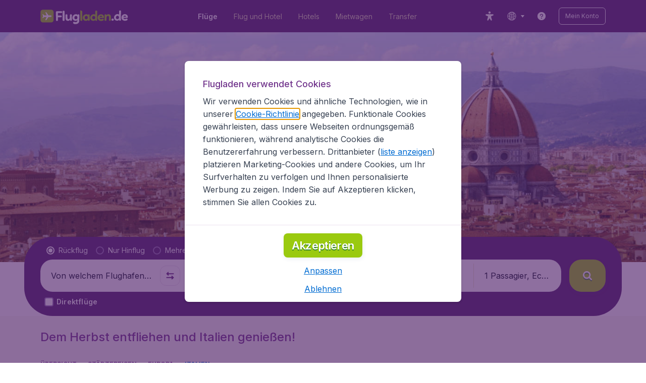

--- FILE ---
content_type: image/svg+xml
request_url: https://s1.travix.com/flugladen/DE/assets/images/logo/Flugladen_DE_logo_v2.svg
body_size: 3074
content:
<svg width="auto" height="auto" viewBox="0 0 166 32" fill="none" xmlns="http://www.w3.org/2000/svg">
<path d="M17.5844 26.5334H4.22988C2.02186 26.5334 0.212891 24.7201 0.212891 22.5334V9.25342C0.212891 7.04008 2.02186 5.25342 4.22988 5.25342H17.5578C19.7658 5.25342 21.5748 7.04008 21.5748 9.25342V22.5334C21.5748 24.7201 19.7658 26.5334 17.5578 26.5334H17.5844Z" fill="#9ACA0F"/>
<path d="M9.73645 22.6133L13.3012 17.4133H16.9989C17.664 17.4133 18.3291 16.7467 18.3291 16.08C18.3291 15.4133 17.664 14.7467 16.9989 14.7467H13.3012L9.73645 9.54666C9.65664 9.49333 9.60344 9.41333 9.52363 9.41333H8.51273C8.43292 9.41333 8.37972 9.46666 8.29991 9.46666C8.2201 9.52 8.2201 9.6 8.2201 9.68L10.2419 14.6933H6.22491L4.41594 12.7733C4.33613 12.72 4.28292 12.72 4.20312 12.72H3.72427C3.64446 12.72 3.59126 12.7733 3.51145 12.8533C3.43164 12.9333 3.43164 12.9867 3.43164 13.0667L4.44254 16.0533L3.43164 19.04V19.0933C3.43164 19.1467 3.43164 19.2267 3.51145 19.2267C3.59126 19.28 3.64446 19.36 3.72427 19.36H4.20312C4.28292 19.36 4.33613 19.36 4.41594 19.3067L6.1717 17.3867H10.1887L8.1669 22.4C8.1669 22.4533 8.1669 22.5333 8.2467 22.6133C8.32651 22.6667 8.37972 22.6667 8.45952 22.6667H9.47042C9.60343 22.72 9.68324 22.72 9.73645 22.6667V22.6133Z" fill="white"/>
<path d="M25.4323 12.4L25.3525 9.60002C25.2727 8.66668 25.9643 7.86668 26.8954 7.86668H34.4771C35.1422 7.86668 35.6743 8.40002 35.6743 9.20002C35.6743 10 35.3284 10.6667 34.4771 10.7467H28.7044V15.0133H30.6464L33.7323 14.96C34.4771 14.96 35.0092 15.4933 35.0092 16.4267C35.0092 17.36 34.3973 17.8933 33.546 17.8933H28.731V22.48C28.731 23.4134 28.2521 24.0267 27.188 24.0267C26.1239 24.0267 25.5121 23.5467 25.5121 22.4267V18.56L25.4323 12.4267V12.4ZM37.9621 6.93335C39.0262 6.93335 39.638 7.46668 39.638 8.53335C39.5582 12.2133 39.5582 16.0534 39.5582 19.68C39.5582 23.3067 39.638 21.6 39.638 22.48C39.638 23.36 39.239 23.8134 38.0951 23.9467C37.031 24 36.2861 23.5467 36.2861 21.76C36.2063 18.3467 36.2861 12.3734 36.2861 8.42668C36.3659 7.44002 37.0842 6.96002 37.9621 6.96002V6.93335ZM44.2669 14.6133V18.4C44.2669 19.7867 44.5329 21.12 46.0227 21.12C47.5124 21.12 48.3105 19.7867 48.3105 17.6533V14.4534C48.3105 13.3867 49.1085 12.9067 49.9864 12.9067C50.8643 12.9067 51.5294 13.3067 51.5294 14.3734C51.5294 15.44 51.4496 17.36 51.5294 19.5734C51.5294 21.12 51.6092 22.1867 51.6092 22.56C51.6092 23.36 50.8643 23.76 50.0662 23.76C49.2682 23.76 48.7893 23.44 48.6563 22.8267C48.5765 22.5067 48.6563 22.2934 48.5233 21.8933C47.7784 23.1734 46.6345 23.8934 45.3044 23.8934C42.2983 23.8934 41.0214 21.8134 41.0214 18.88V14.48C41.0214 13.36 41.7662 12.9333 42.8303 12.9333C43.8944 12.9333 44.2935 13.4133 44.2935 14.5334L44.2669 14.6133ZM60.4944 23.7334V22.6134C59.9624 23.4134 58.8185 23.9467 57.6746 23.9467C54.5355 23.9467 52.4339 21.4934 52.4339 18.6134C52.4339 15.7334 54.7217 12.88 57.8608 12.88C60.9999 12.88 60.0688 13.4667 60.6807 14.3467L60.7605 13.8667C60.8403 13.3333 61.4255 12.9333 62.2236 12.9333C63.0217 12.9333 63.7666 13.4667 63.7666 14.32C63.7666 16.8534 63.6868 18.72 63.6868 21.3867V23.7867C63.7666 26.8533 61.2659 29.2533 57.8608 29.2533C54.4557 29.2533 55.44 29.12 54.5089 28.5867C53.897 28.2667 53.498 27.84 53.498 27.12C53.498 26.4 54.1098 25.52 54.9079 25.52C55.706 25.52 55.573 25.6534 55.972 25.84C56.5041 26.0534 57.1159 26.16 57.781 26.16C59.1111 26.2134 60.4678 25.1467 60.4678 23.7067L60.4944 23.7334ZM58.1268 21.1467C59.4037 21.1467 60.6009 20.2933 60.6009 18.4267C60.6009 16.56 59.4037 15.7067 58.18 15.7067C56.9563 15.7067 55.6262 16.7733 55.6262 18.5867C55.6262 20.4 56.6903 21.2 58.1002 21.2L58.1268 21.1467Z" fill="white"/>
<path d="M66.9053 6.93335C67.9694 6.93335 68.5812 7.46669 68.5812 8.53335C68.5014 12.2134 68.5014 16.0534 68.5014 19.68C68.5014 23.3067 68.5812 21.6 68.5812 22.48C68.5812 23.36 68.1822 23.8134 67.0383 23.9467C65.9742 24 65.2293 23.5467 65.2293 21.76C65.1495 18.3467 65.2293 12.3734 65.2293 8.42669C65.2293 4.48002 65.9742 6.96002 66.9053 6.96002V6.93335ZM80.6588 19.8667C80.6588 20.72 80.7386 21.68 80.7386 22.5334C80.7386 23.3867 79.9405 23.8667 79.0627 23.8667C78.1848 23.8667 77.8655 23.3867 77.6527 22.2667C77.0409 23.3334 75.8969 23.92 74.5136 23.92C71.3745 23.92 69.3527 21.5734 69.3527 18.64C69.3527 15.7067 71.7735 12.9067 74.8594 12.9067C77.9453 12.9067 77.1473 13.44 77.7325 14.3734C77.8123 14.1067 77.8655 13.84 77.9453 13.6267C78.2114 13.1467 78.6104 12.96 79.1425 12.96C80.2066 12.96 80.6056 13.4934 80.6056 14.5067V16.32L80.6854 19.84L80.6588 19.8667ZM74.9659 21.2C76.429 21.2 77.5729 20.1334 77.5729 18.4C77.5729 16.6667 76.3758 15.6 75.0989 15.6C73.8219 15.6 72.6248 16.72 72.6248 18.5334C72.6248 20.3467 73.6357 21.2 74.9659 21.2ZM92.8694 13.3334V18.3467C92.8694 19.28 92.8694 20.4267 92.9492 22.56C92.9492 23.4934 92.3373 23.8934 91.4062 23.8934C90.4752 23.8934 90.2091 23.5734 90.0761 22.96L89.9431 22.16C89.278 23.2267 88.1341 23.8934 86.7242 23.8934C83.3723 23.8934 81.5633 21.36 81.5633 18.6934C81.5633 16.0267 83.9043 12.88 87.1232 12.88C90.3421 12.88 89.1982 13.36 89.8101 14.08V8.42669C89.8101 7.36002 90.4219 6.77335 91.353 6.77335C92.2841 6.77335 93.1088 7.17335 93.029 8.24002L92.896 13.36L92.8694 13.3334ZM87.1764 21.2C88.6396 21.2 89.7835 20.1867 89.7835 18.48C89.7835 16.7734 88.6396 15.68 87.3095 15.68C85.9793 15.68 84.7024 16.7467 84.7024 18.6134C84.7822 20 85.8463 21.2267 87.1764 21.2267V21.2ZM99.3604 21.2C100.105 21.2 100.824 20.9334 101.302 20.6667C101.648 20.4534 101.967 20.3467 102.366 20.3467C103.111 20.3467 103.697 21.0934 103.697 21.8934C103.697 22.6934 103.431 22.8267 102.899 23.1734C102.1 23.7067 101.01 24.0267 99.1476 24.0267C96.1947 24.0267 93.7739 21.68 93.7207 18.8267C93.7207 15.4934 96.1415 12.96 99.2274 12.96C102.313 12.96 104.122 15.1467 104.122 17.28C104.122 19.4134 103.856 19.2 102.233 19.2C100.611 19.2 99.7594 19.2534 96.9396 19.2534C97.0726 20.3734 98.1367 21.1734 99.3604 21.1734V21.2ZM96.9396 17.28C97.9505 17.28 99.8127 17.2267 100.77 17.2267C101.728 17.2267 101.036 17.1734 101.036 17.0934C101.036 16.08 100.158 15.44 99.1476 15.44C98.1367 15.44 97.0726 16.3734 96.9396 17.3067V17.28ZM105 14.6667C105 13.6 105.399 12.9334 106.596 12.9334C107.793 12.9334 107.926 13.3334 108.059 14.0534L108.139 14.64C108.618 13.52 110.081 12.7734 111.358 12.7734C114.045 12.7734 115.508 14.4267 115.508 17.44V22.2934C115.508 23.4134 114.763 23.76 113.752 23.76C112.742 23.76 112.209 23.36 112.209 22.4267C112.209 21.4934 112.289 19.7067 112.289 18.3734C112.289 17.04 112.023 15.5734 110.533 15.5734C109.044 15.5734 108.192 16.96 108.192 19.0934V22.5067C108.192 23.52 107.315 23.7867 106.65 23.7867C105.984 23.7867 104.974 23.52 104.974 22.4534C104.974 20.72 105.053 18.9867 105.053 16.2667L104.974 14.6667H105Z" fill="#9ACA0F"/>
<path d="M116.333 21.8666C116.333 20.8 117.131 20 118.275 20C119.419 20 120.164 20.7466 120.164 21.8133C120.164 22.88 119.366 23.68 118.142 23.68C116.918 23.68 116.333 22.9333 116.333 21.8666ZM131.816 13.0666V18.08C131.816 19.0133 131.816 20.16 131.896 22.2933C131.896 23.2266 131.284 23.6266 130.353 23.6266C129.421 23.6266 129.155 23.3066 129.022 22.6933L128.889 21.8933C128.224 22.96 127.08 23.6266 125.671 23.6266C122.319 23.6266 120.51 21.0933 120.51 18.4266C120.51 15.76 122.851 12.6133 126.07 12.6133C129.288 12.6133 128.145 13.0933 128.756 13.8133V8.15998C128.756 7.09331 129.368 6.47998 130.299 6.47998C131.23 6.47998 132.055 6.87998 131.975 7.94665L131.842 13.0933L131.816 13.0666ZM126.123 20.9333C127.586 20.9333 128.73 19.92 128.73 18.2133C128.73 16.5066 127.586 15.4133 126.256 15.4133C124.926 15.4133 123.649 16.48 123.649 18.3466C123.649 20.2133 124.713 20.96 126.123 20.96V20.9333ZM138.307 20.9333C139.052 20.9333 139.77 20.6666 140.249 20.4C140.595 20.1866 140.914 20.08 141.313 20.08C142.058 20.08 142.643 20.8266 142.643 21.6266C142.643 22.4266 142.377 22.56 141.845 22.9066C141.047 23.44 139.956 23.76 138.094 23.76C135.141 23.76 132.72 21.4133 132.667 18.56C132.667 15.2266 135.088 12.6933 138.174 12.6933C141.26 12.6933 143.069 14.88 143.069 17.0133C143.069 19.1466 142.803 18.9333 141.18 18.9333C139.557 18.9333 138.706 18.9866 135.886 18.9866C136.099 20.1066 137.163 20.9066 138.307 20.9066V20.9333ZM135.966 17.0666C136.977 17.0666 138.839 17.0133 139.796 17.0133C140.754 17.0133 140.062 16.96 140.062 16.88C140.062 15.8666 139.185 15.2266 138.174 15.2266C136.977 15.1733 136.099 16.08 135.966 17.0933V17.0666Z" fill="white"/>
</svg>


--- FILE ---
content_type: image/svg+xml
request_url: https://assets.travix.com/assets/diners-club-19300829.svg
body_size: 6411
content:
<?xml version="1.0" encoding="utf-8"?><!--Generator: Adobe Illustrator 23.0.1, SVG Export Plug-In . SVG Version: 6.00 Build 0)--><svg version="1.1" xmlns="http://www.w3.org/2000/svg" xmlns:xlink="http://www.w3.org/1999/xlink" x="0px" y="0px" viewBox="0 0 150 80" style="enable-background:new 0 0 150 80;" xml:space="preserve"><g><path style="fill-rule:evenodd;clip-rule:evenodd;fill:#FFFFFE;" d="M0.8355,40.3412c0-10.5614,8.6366-19.125,19.2896-19.125
		s19.2873,8.5636,19.2873,19.1262s-8.6343,19.125-19.2873,19.125S0.8343,50.9049,0.8343,40.3423"/><g><path style="fill:#1A1919;" d="M95.2462,40.9472v-0.5424h-1.1762c-0.5887,0-1.0081,0-1.0081-0.6895v-4.8937
			c0-1.2504,1.1761-1.7301,1.5331-1.7301c0.7347,0,0.7347,0.5018,1.3882,0.5018c0.5898,0,0.9861-0.5018,0.9861-1.0638
			c0-0.7521-0.671-1.1032-1.1959-1.1032c-1.2817,0-2.1647,1.3326-2.6885,2.145h-0.0452v-1.8749c0-0.2109-0.0626-0.27-0.1866-0.27
			c-0.1912,0-1.0325,0.5389-2.5668,1.1878v0.3082c0.3163,0.1692,1.0916,0.2944,1.0916,0.941v5.852
			c0,0.6895-0.4172,0.6895-1.0047,0.6895h-0.5701v0.5424c0.759-0.0197,1.6409-0.0406,2.5031-0.0406
			C93.2101,40.9066,94.0908,40.9275,95.2462,40.9472z"/><path style="fill:#1A1919;" d="M128.1553,40.9472v-0.5424h-0.3569c-0.5887,0-1.0522,0-1.0522-0.6895V25.3206
			c0-0.168-0.0406-0.2932-0.168-0.2932c-0.0615,0-0.2318,0.1054-0.4612,0.2294c-0.4426,0.2526-1.3257,0.6257-2.1647,0.8969v0.3337
			c0.7985,0.2283,1.1148,0.2712,1.1148,1.627v11.6009c0,0.6895-0.4218,0.6895-1.0105,0.6895h-0.3998h-0.0012v0.5424
			c0.7811-0.0197,1.5377-0.0406,2.2921-0.0406C126.7067,40.9066,127.4437,40.9472,128.1553,40.9472z"/><path style="fill:#1A1919;" d="M129.4149,33.4474v5.3351c0,1.7498,1.175,2.4764,2.3107,2.4764
			c1.4914,0,2.4613-0.7266,3.7198-1.7463v1.6849l0.1043,0.0614c0.4021-0.124,2.1241-0.5609,3.0303-0.6431v-0.4404
			c-0.2735,0-0.591,0.0209-0.8425,0.0209c-0.358,0-0.5875-0.0209-0.5875-0.3963h0.0001v-7.6864c0-0.2294,0-0.3743-0.168-0.3743
			c-0.2086,0-1.3871,0.1634-3.2772,0.2897v0.3743c0.7544,0.2109,1.7626,0.438,1.7626,0.8541v5.6086
			c-0.883,0.7254-1.8275,1.2678-2.5401,1.2678c-1.8275,0-1.8275-1.7927-1.8275-2.4173v-5.3746c0-0.4577,0-0.6026-0.2341-0.6026
			c-0.2758,0-1.9515,0.1217-2.7093,0.1449v0.3963C129.3303,32.3813,129.4149,32.9039,129.4149,33.4474z"/><path style="fill:#1A1919;" d="M70.4488,40.9472v-0.5424h-0.3569c-0.5864,0-1.0499,0-1.0499-0.6895v-7.9993
			c0-0.1657-0.0417-0.2897-0.1461-0.2897c-0.1329,0.0001-0.2635,0.0349-0.3789,0.1008c-0.0846,0.0672-1.2608,0.4589-2.2504,0.7532
			v0.3337c0.7811,0.4137,1.0939,0.5388,1.0939,1.4578v5.6434c0,0.6895-0.4195,0.6895-1.0082,0.6895h-0.3986v0.5424
			c0.7776-0.0197,1.5331-0.0406,2.2898-0.0406S69.7349,40.9472,70.4488,40.9472z"/><path style="fill:#1A1919;" d="M81.6093,40.4048h-0.3789c-0.5864,0-1.0499,0-1.0499-0.6895V34.342
			c0-1.6258-0.6293-2.9167-2.4161-2.9167c-1.408,0-2.4381,0.7081-3.6387,1.5644v-1.3581c0-0.1646-0.0614-0.2051-0.1251-0.2051
			c-1.0082,0.4346-1.8704,0.7081-2.7719,0.9977v0.3986c0.9861,0.394,1.2179,0.6026,1.2179,1.3721v5.5206
			c0,0.6895-0.4194,0.6895-1.0058,0.6895h-0.3824v0.5424c0.7567-0.0197,1.5146-0.0406,2.2678-0.0406
			c0.759,0,1.496,0.0406,2.2319,0.0406v-0.5424h-0.3778c-0.5887,0-1.0545,0-1.0545-0.6895v-6.1649c0.6965-0.4589,1.7672-1,2.4405-1
			c1.1982,0,1.9305,0.5817,1.9305,1.7706v5.3943c0,0.6895-0.4172,0.6895-1.0059,0.6895h-0.3789v0.5424
			c0.7567-0.0197,1.5134-0.0406,2.2712-0.0406c0.7544,0,1.4879,0.0406,2.2261,0.0406V40.4048z"/><path style="fill:#1A1919;" d="M97.5163,38.1545l0.2306,2.3976c0.7347,0.4172,1.722,0.7068,2.5656,0.7068
			c2.4996,0,3.6132-1.4589,3.6132-2.8333c0-3.2713-4.874-2.5192-4.874-4.9597c0-0.8947,0.7961-1.3755,1.6374-1.3755
			c1.3454,0,2.0824,0.7509,2.291,2.0627h0.4844l-0.1484-2.1241c-0.8193-0.416-1.722-0.6026-2.3941-0.6026
			c-2.3106,0-3.2574,1.496-3.2574,2.6653c0,3.3536,4.5773,2.5656,4.5773,5.0223c0,0.7266-0.46,1.4798-1.6988,1.4798
			c-1.5343,0-2.3744-1.1681-2.649-2.5424v-0.0012L97.5163,38.1545z"/><path style="fill:#1A1919;" d="M122.44,40.1557l0.4809-3.043l-0.4809-0.124c-0.4207,2.189-2.145,3.605-4.225,3.605
			c-3.2331,0-6.2645-3.021-6.2645-7.2333c0-4.9991,3.5112-6.6029,5.9296-6.6029c2.3512,0,4.0964,0.9803,4.495,3.4161h0.5238
			l-0.2086-2.9793c-1.6177-0.562-3.2551-1.1043-4.9586-1.1043c-4.1196,0-7.9622,3.0639-7.9622,7.3353
			c0,4.6874,3.1068,7.8336,8.0236,7.8336C119.1791,41.2589,121.5569,40.6981,122.44,40.1557z"/><path style="fill:#1A1919;" d="M56.5604,40.9472c7.4384,0,8.6563-5.188,8.6563-7.2507c0-3.6909-2.9631-7.2924-8.4048-7.2924
			c-1.5551,0-2.7534,0.0394-3.634,0.0394c-0.8228,0-1.6617,0-2.4799-0.0394v0.5389c0.9444,0.022,1.9305-0.102,1.9305,1.7718V38.822
			c-0.0614,1.416-0.6732,1.4566-1.9305,1.5829v0.5424c0.9444-0.0197,1.8691-0.0406,2.8159-0.0406
			C54.5001,40.9066,55.4908,40.9472,56.5604,40.9472z M54.6878,27.1539c0.3801-0.0232,0.7775-0.0834,1.6397-0.0834
			c4.0558,0,6.5762,2.8136,6.5762,6.7095c0,3.1033-1.4891,6.4986-6.0293,6.4986c-1.0279,0-2.1866-0.1854-2.1866-1.7915V27.1539z"/><path style="fill:#1A1919;" d="M139.6483,28.1145v8.9576c0,1.2689-0.1054,2.481-0.2908,3.7094l0.438,0.2271l0.6304-0.4763
			c0.5481,0.2283,1.3651,0.7266,2.9202,0.7266c3.0082,0,5.0246-2.7313,5.0246-5.4592c0-2.2678-1.4706-4.3734-3.9087-4.3734
			c-1.1542,0-2.2921,0.7915-3.1311,1.496v-7.6018c0-0.168-0.0394-0.2932-0.1669-0.2932c-0.0649,0-0.2352,0.1054-0.4635,0.2294
			c-0.4427,0.2526-1.321,0.6257-2.1647,0.8969v0.3337C139.3354,26.7158,139.6483,26.7587,139.6483,28.1145z M141.3309,33.532
			c0.5667-0.4809,1.2167-0.9815,1.999-0.9815c1.6374,0,3.3617,1.8738,3.3617,4.1219c0,1.8552-0.9456,4.0443-3.1948,4.0443
			c-1.4114,0-2.1658-1.3315-2.1658-2.1253V33.532z"/><path style="fill:#1A1919;" d="M68.203,28.2165c0.5667,0,1.0302-0.4786,1.0302-1.0406c0-0.5655-0.4855-1.0035-1.0302-1.0035
			c-0.5273,0-1.0314,0.4809-1.0314,1.0035C67.1716,27.717,67.6548,28.2165,68.203,28.2165z"/><path style="fill:#1A1919;" d="M85.5411,41.2589c1.722,0,2.919-1.0835,3.8855-2.3547l-0.2944-0.2909
			c-0.7752,0.7706-1.6814,1.3964-2.8379,1.3964c-1.6791,0-2.9631-1.6235-3.0871-3.605c-0.044-0.7092-0.044-1.0198,0-1.2075h0.0012
			h5.9019l0.1912-0.1252c0.0197-0.1263,0.0197-0.2503,0.0197-0.3777c-0.0197-2.2076-1.8506-3.2679-3.5541-3.2679
			c-1.467,0-4.2413,1.2064-4.2413,5.2911C81.5258,38.0513,82.1979,41.2589,85.5411,41.2589z M85.6848,32.0904
			c1.1762,0,1.8275,0.8541,1.8275,1.919c0,0.2491-0.0614,0.5192-0.5852,0.5192h-3.6584
			C83.5213,33.0279,84.4043,32.0904,85.6848,32.0904z"/><path style="fill:#1A1919;" d="M52.3679,45.4839c-0.5598,0-1.2457-0.0429-1.6942-0.0429h-0.0498v0.4357h0.2109
			c0.4137,0.0081,0.7927,0.0441,0.795,0.5991v5.9389c-0.0023,0.5551-0.3813,0.5898-0.795,0.5991h-0.2109v0.4368h0.0498
			c0.4485,0,1.1218-0.0452,1.6826-0.0452c0.5667,0,1.2527,0.0452,1.8054,0.0452h0.0486v-0.4368h-0.2086
			c-0.4149-0.0093-0.795-0.0441-0.7973-0.5991v-5.9389c0.0023-0.5551,0.3824-0.591,0.7985-0.5991h0.2086V45.441h-0.0498
			C53.6205,45.441,52.9357,45.4839,52.3679,45.4839z"/><path style="fill:#1A1919;" d="M62.3939,45.4839c-0.5354,0-1.0626-0.0428-1.6015-0.0428h-0.051v0.4357h0.3024
			c0.3349,0.0081,0.9398,0.1159,0.9468,1.0175v4.1705l-5.0246-5.6075c-0.3859-0.0162-0.7173,0.0267-1.0568,0.0267
			c-0.4323,0-0.8773-0.0429-1.3152-0.0429h-0.0499v0.4357h0.2005c0.4902,0.0023,0.9908,0.3697,0.9919,0.9722v4.7744
			c-0.0093,0.9039-0.2237,1.3848-0.9815,1.3906h-0.2109v0.4368h0.0499c0.5191,0,1.0452-0.0452,1.5551-0.0452
			c0.489,0,0.9803,0.0452,1.4752,0.0452h0.0521v-0.4368h-0.2468c-0.8598-0.0116-1.0105-0.2921-1.0255-1.2794V47.192l5.8033,6.4141
			l0.4717,0.0162c-0.0001,0,0.0579,0,0.0579,0l-0.0093-0.0579c-0.0568-0.3453-0.0684-0.7416-0.0684-1.1356v-5.1614
			c0.0139-1.3337,0.4971-1.3766,0.9711-1.3906h0.2202v-0.4357h-0.0521C63.3279,45.4411,62.8574,45.4839,62.3939,45.4839z"/><path style="fill:#1A1919;" d="M71.7466,45.0818L71.742,45.134c-0.0197,0.2967-0.2526,0.3013-0.5701,0.3082h-5.9575
			c-0.2921-0.0069-0.5018-0.0081-0.5806-0.2943l-0.0081-0.037h-0.3616v0.0498c0,0.3245-0.022,0.6396-0.0684,0.9548
			c-0.0347,0.3303-0.095,0.6478-0.139,0.9653l-0.007,0.0579h0.4415l0.0058-0.0406c0.1888-0.8378,0.1692-0.9769,1.0139-0.9931
			v-0.0012h1.8263v6.0085c-0.0139,0.8784-0.2677,0.8865-0.8981,0.9016h-0.2665v0.4368h0.0487c0.4496,0,1.2492-0.0452,1.9329-0.0452
			c0.6142,0,1.4149,0.0452,1.8657,0.0452l0.0012,0.0012h0.0463v-0.4368h-0.2654c-0.5458-0.0116-0.8888-0.0707-0.9004-0.9282v-5.983
			h1.8263c0.7219,0,0.7672,0.6188,0.7996,1.043v0.0684l0.4056-0.1472l0.0336-0.0128v-0.0348c0-0.3059,0-0.6141,0.0244-0.9155
			c0.0324-0.3047,0.0776-0.6095,0.1216-0.9142l0.007-0.0487l-0.3233-0.051L71.7466,45.0818z"/><path style="fill:#1A1919;" d="M78.5778,51.4611l-0.0116,0.0452c-0.343,1.2747-0.8946,1.3419-2.2712,1.35
			c-0.7463-0.0046-1.3442,0-1.3466-0.6907V49.571l1.3234,0.0012c0.759,0.0104,0.7625,0.3894,0.8413,1.0812l0.0046,0.0522
			l0.3986-0.0776l0.0417-0.0093v-0.0383c-0.0488-0.8723-0.0488-1.7466,0-2.6189v-0.0499h-0.4403l-0.0046,0.0441
			c-0.0776,0.6107-0.1935,0.9467-0.8541,0.9502h-1.3106v-2.8692h1.5412c1.1785,0.0104,1.2759,0.5458,1.3442,1.2794l0.0023,0.0602
			l0.4009-0.1043l0.0371-0.0116v-0.0417c-0.0209-0.3221-0.0359-0.7498-0.0359-1.1414c-0.0005-0.196,0.0045-0.3919,0.0151-0.5875
			V45.441h-0.0521c-0.7776,0-1.9653,0.0429-2.9249,0.0429c-0.9572,0-2.1496-0.0429-2.846-0.0429h-0.051v0.4357h0.2109
			c0.4125,0.0104,0.7914,0.0464,0.7949,0.5991v5.9389c-0.0035,0.5551-0.3824,0.591-0.7949,0.5991h-0.2109v0.4368h0.051
			c0.6524,0,2.0117-0.0463,3.0396-0.0463c1.0278,0,2.3431,0.0463,3.0778,0.0463h0.0405l0.0081-0.0405
			c0.1071-0.604,0.2361-1.2039,0.387-1.7985l0.0093-0.0464l-0.3662-0.095L78.5778,51.4611z"/><path style="fill:#1A1919;" d="M86.2017,52.3534l-1.9202-2.8519c0.8807-0.3557,1.5644-0.9954,1.5644-2.0186
			c-0.0035-1.6443-1.3326-2.0419-2.7696-2.0419c-0.6107,0-1.1611,0.0429-1.8425,0.0429c-0.6976,0-1.4022-0.0429-1.7753-0.0429
			h-0.0463v0.4357h0.2549c0.3546,0.0116,0.7521,0.0104,0.7602,0.8135v5.7605c-0.0035,0.3812-0.3488,0.5597-0.7602,0.5632h-0.2549
			v0.4368h0.0463c0.5759,0,1.1113-0.0452,1.6571-0.0452c0.6478,0,1.3129,0.0452,1.9677,0.0452h0.051v-0.4368h-0.2549
			c-0.5284-0.0139-0.876-0.0058-0.8876-0.8599v-2.3767h0.6755c0.7394,1.2967,1.4914,2.5134,2.3663,3.6561
			c0.3986,0.0173,0.7659-0.0278,1.1124-0.0278c0.3778,0,0.7405,0.0452,1.1241,0.0452h0.0475v-0.4322l-0.0417-0.0046
			C86.7184,52.9432,86.5215,52.825,86.2017,52.3534z M82.5016,49.2721h-0.5099v-3.2852c0.146-0.0151,0.2908-0.0429,0.6002-0.0429
			c0.9954,0.0058,1.6166,0.62,1.6224,1.6096C84.205,48.8712,83.6337,49.2605,82.5016,49.2721z"/><path style="fill:#1A1919;" d="M96.865,45.4411h-0.0486c-0.4716,0-0.941,0.0428-1.4068,0.0428
			c-0.5342,0-1.0591-0.0428-1.6015-0.0428h-0.0486v0.4357h0.3013c0.3326,0.0058,0.9433,0.1159,0.9433,1.0175v4.1705l-5.0269-5.611
			c-0.3824-0.0127-0.7138,0.0302-1.0499,0.0302c-0.4299,0-0.8807-0.0428-1.3141-0.0428h-0.0545v0.4357h0.2017
			c0.4913,0.0023,0.9873,0.3674,0.9896,0.9711v4.7732c-0.007,0.9062-0.2248,1.3894-0.9803,1.3929h-0.2109v0.4368h0.0545
			c0.5133,0,1.0417-0.0463,1.554-0.0463c0.489,0,0.9803,0.0463,1.4752,0.0463h0.0498v-0.4368h-0.2433
			c-0.8621-0.0116-1.0116-0.2897-1.0267-1.2794V47.192l5.8033,6.4141l0.4682,0.0162h0.0556l-0.0058-0.0579
			c-0.0568-0.3488-0.066-0.7416-0.066-1.1356v-5.1614c0.0115-1.3337,0.4983-1.379,0.9688-1.3906h0.219V45.4411z"/><path style="fill:#1A1919;" d="M103.9697,52.5863c-0.1472-0.3337-0.2839-0.7521-0.4183-1.1495l-2.1068-5.9308l-0.1042-0.2839
			c-0.0259-0.044-0.0742-0.0699-0.1252-0.0672c-0.0463,0-0.0776,0.0151-0.1089,0.0267c-0.3306,0.1944-0.6786,0.3577-1.0394,0.4879
			c-0.0985,0.4519-0.3036,1.0151-0.4543,1.4369l-1.8332,5.2031c-0.1646,0.4601-0.5168,0.7011-0.9433,0.7011h-0.1159v0.4438
			l0.0499-0.0035c0.4091-0.0208,0.8216-0.0463,1.2318-0.0463c0.4554,0,0.9247,0.0255,1.3824,0.0463l0.051,0.0035v-0.4438h-0.1738
			c-0.3801,0-0.8089-0.0672-0.8135-0.3442c0-0.1831,0.1356-0.4832,0.2515-0.8715l0.3558-1.1437h2.5262l0.4334,1.2828
			c0.1263,0.3592,0.2271,0.671,0.2248,0.8007c0,0.2178-0.3928,0.2758-0.6547,0.2758h-0.1773v0.4438l0.051-0.0035
			c0.5864-0.0208,1.1553-0.0463,1.715-0.0463c0.5458,0,1.0603,0.0255,1.5714,0.0463h-0.0012l0.0545,0.0035v-0.4438h-0.1182
			C104.3138,53.0104,104.103,52.8911,103.9697,52.5863z M99.3066,49.9187l1.0058-3.0384l0.9943,3.0384H99.3066z"/><path style="fill:#1A1919;" d="M111.4811,45.0818l-0.0012,0.0521c-0.0197,0.2967-0.2514,0.3013-0.5678,0.3082h-5.9586
			c-0.2909-0.0069-0.4995-0.0081-0.5806-0.2943l-0.0116-0.037h-0.3593v0.0498c0,0.3245-0.0232,0.6396-0.0695,0.9583
			c-0.0336,0.3268-0.0916,0.6443-0.1379,0.9619l-0.0081,0.0579h0.4426l0.0081-0.0406c0.1854-0.8378,0.1669-0.9792,1.0163-0.9931
			v-0.0012h1.8228v6.0085c-0.0162,0.8784-0.2677,0.8865-0.8992,0.9016h-0.2654v0.4368h0.0475c0.452,0,1.2504-0.0452,1.9352-0.0452
			c0.6153,0,1.4149,0.0452,1.861,0.0452v0.0012h0.0499v-0.4368h-0.2677c-0.5447-0.0116-0.8853-0.0707-0.8969-0.9282v-5.983h1.8251
			c0.7231,0,0.7706,0.6188,0.7984,1.043v0.0684l0.4056-0.1472l0.0348-0.0128v-0.0348c0-0.3059,0-0.6141,0.022-0.9155
			c0.0348-0.3047,0.0765-0.6095,0.1252-0.9142l0.0093-0.0487l-0.3256-0.051L111.4811,45.0818z"/><path style="fill:#1A1919;" d="M113.9169,45.4839c-0.5585,0-1.2457-0.0429-1.6919-0.0429h-0.0486v0.4357h0.2086
			c0.4136,0.0081,0.7914,0.0464,0.7938,0.5991v5.9389c-0.0023,0.5551-0.3801,0.591-0.7938,0.5991h-0.2075v0.4368h0.0475
			c0.4462,0,1.1218-0.0463,1.6803-0.0463c0.5713,0,1.2562,0.0463,1.8077,0.0463h0.0464v-0.4368h-0.2051
			c-0.4183-0.0081-0.7949-0.0441-0.7996-0.5991v-5.9389c0.0046-0.5527,0.3812-0.591,0.7996-0.5991h0.2051V45.441h-0.0464
			C115.1719,45.441,114.4871,45.4839,113.9169,45.4839z"/><path style="fill:#1A1919;" d="M120.273,45.2684c-2.4034,0.0035-4.2632,1.8494-4.269,4.2331
			c0.0058,2.4636,1.8831,4.1149,4.3281,4.1207c2.4579-0.0058,4.3676-1.7579,4.3699-4.393
			C124.6974,46.7853,122.7285,45.2719,120.273,45.2684z M120.4445,53.0255c-1.8077-0.0046-2.7371-1.9005-2.7394-3.9214
			c0.0035-1.5099,0.584-3.2354,2.5459-3.2366c1.8576,0.0012,2.751,1.97,2.751,3.6155
			C122.9962,51.1343,122.6219,53.0244,120.4445,53.0255z"/><path style="fill:#1A1919;" d="M134.1915,45.4411h-0.0486c-0.4751,0-0.9398,0.0428-1.4114,0.0428
			c-0.5284,0-1.0568-0.0428-1.5945-0.0428h-0.051v0.4357h0.2978c0.3372,0.0081,0.9445,0.1159,0.9468,1.0175v4.1705l-5.0223-5.6075
			c-0.3894-0.0162-0.7184,0.0267-1.0568,0.0267c-0.4299,0-0.8773-0.0429-1.3164-0.0429h-0.0464v0.4357h0.1947
			c0.4937,0.0023,0.9919,0.3674,0.9919,0.9722v4.7744c-0.0058,0.9039-0.2237,1.3848-0.9769,1.3871h-0.2086v0.4403h0.0464
			c0.5191,0,1.0441-0.0452,1.5574-0.0452c0.489,0,0.9803,0.044,1.474,0.044h0.051v-0.4403h-0.248
			c-0.8586-0.0093-1.0104-0.2851-1.0244-1.2747V47.192l5.8021,6.4141l0.4728,0.0162h0.0568l-0.0116-0.0579
			c-0.0521-0.3453-0.0626-0.7416-0.0626-1.1356v-5.1614c0.0104-1.3337,0.4983-1.3766,0.9676-1.3906h0.2202V45.4411z"/><path style="fill:#1A1919;" d="M141.2996,52.5886c-0.1483-0.3361-0.2874-0.7544-0.423-1.1519l-2.1032-5.9308
			c-0.0383-0.0916-0.0718-0.1935-0.1043-0.2816c-0.0249-0.045-0.0739-0.0714-0.1251-0.0672
			c-0.0383,0.0005-0.0762,0.0089-0.1113,0.0244c-0.219,0.1379-0.6791,0.365-1.0395,0.4879
			c-0.0996,0.4519-0.3059,1.0151-0.4519,1.4369l-1.8309,5.2031c-0.1646,0.4578-0.5226,0.7011-0.9502,0.7046h-0.1124v0.4403
			l0.0498-0.0035c0.4114-0.0197,0.8204-0.0452,1.233-0.0452c0.4531,0,0.9236,0.0255,1.3802,0.0452l0.0498,0.0035v-0.4403h-0.1738
			c-0.3777,0-0.8065-0.0718-0.8065-0.35c-0.0035-0.1808,0.1344-0.4786,0.2491-0.8691l0.3511-1.1437h2.525l0.4334,1.2828
			c0.1298,0.3604,0.2329,0.671,0.2306,0.8007c-0.0012,0.2167-0.3975,0.2793-0.6617,0.2793h-0.1738v0.4403l0.0499-0.0035
			c0.5829-0.0197,1.1565-0.0452,1.715-0.0452c0.5435,0,1.0603,0.0255,1.5748,0.0452l0.0498,0.0035v-0.4403h-0.117
			C141.6392,53.0104,141.4341,52.8899,141.2996,52.5886z M136.6343,49.9164l-0.0012,0.0012l1.0035-3.0361l0.9966,3.0349H136.6343z"/><path style="fill:#1A1919;" d="M148.5538,51.4634c-0.0684,0.2468-0.168,0.5574-0.3441,0.8008
			c-0.1993,0.27-0.598,0.5353-1.0615,0.591c-0.4989,0.0519-1.0015,0.0596-1.5018,0.0231c-0.3604-0.0521-0.6374-0.1634-0.6432-0.5875
			v-5.8485c0.0093-0.5736,0.2874-0.5539,0.7301-0.5655h0.3326V45.441h-0.0441c-0.5875,0-1.1588,0.0429-1.7405,0.0429
			c-0.6037,0-1.1993-0.0429-1.8089-0.0429h-0.0463v0.4357h0.2062c0.4195,0.007,0.8089,0.0464,0.8135,0.598v5.8265
			c-0.0046,0.6744-0.3986,0.7034-0.8135,0.7127h-0.2062v0.4368h0.0463c1.0093,0,2.0152-0.0452,3.0234-0.0452
			c1.0023,0,2.007,0.0452,3.0152,0.0452h0.0394l0.0116-0.037c0.1368-0.6466,0.2955-1.2805,0.423-1.9283l0.0116-0.0614h-0.4311
			L148.5538,51.4634z"/><path style="fill:#1A1919;" d="M148.796,45.1676c-0.0121-0.0002-0.0242-0.0003-0.0363-0.0001
			c-0.6527,0.0078-1.1755,0.5433-1.1678,1.196c0,0.671,0.518,1.1901,1.2029,1.1901c0.6895,0,1.2051-0.5192,1.2051-1.1901
			C150,45.6937,149.4843,45.1676,148.796,45.1676z M148.796,47.3323c-0.5435,0-0.9549-0.4543-0.9549-0.9688
			c0-0.5134,0.4114-0.9734,0.9549-0.9734c0.5469,0,0.9525,0.46,0.9525,0.9734C149.7505,46.893,149.3255,47.3253,148.796,47.3323z"/><path style="fill:#1A1919;" d="M149.1378,46.6752l-0.197-0.2747c0.1657-0.0521,0.2839-0.1819,0.2839-0.3616
			c0-0.2144-0.197-0.3163-0.4056-0.3163h-0.6176v0.0614c0.1576-0.007,0.1715,0.0348,0.1715,0.1599v0.8831
			c0,0.0939-0.029,0.0881-0.1761,0.1066v0.0603h0.5817v-0.0603c-0.146-0.0185-0.1738-0.0139-0.1738-0.095v-0.394h0.1321
			c0.2225,0.3141,0.3198,0.5493,0.4323,0.5493h0.2352v-0.0383C149.3348,46.9151,149.2305,46.7969,149.1378,46.6752z
			 M148.745,46.3635h-0.139h-0.0012v-0.5597h0.1321c0.1217,0,0.2364,0.0649,0.2364,0.2573
			C148.9733,46.2476,148.9003,46.3635,148.745,46.3635z"/></g><defs><filter id="s-diners-club__a" filterUnits="userSpaceOnUse" x="0" y="20.1906" width="46.225" height="39.6188"><feColorMatrix type="matrix" values="1 0 0 0 0  0 1 0 0 0  0 0 1 0 0  0 0 0 1 0"/></filter></defs><mask maskUnits="userSpaceOnUse" x="0" y="20.1906" width="46.225" height="39.6188" id="s-diners-club__b"><g style="filter:url(#s-diners-club__a);"><path style="fill-rule:evenodd;clip-rule:evenodd;fill:#FFFFFF;" d="M0,20.1906h150v39.5595H0V20.1906z"/></g></mask><path style="mask:url(#s-diners-club__b);fill-rule:evenodd;clip-rule:evenodd;fill:#0069AA;" d="M31.7897,39.9657
		c-0.0081-4.8983-3.0963-9.0747-7.4465-10.7283V50.694C28.6933,49.0369,31.7816,44.8652,31.7897,39.9657z M16.0437,50.6893V29.2397
		c-4.3455,1.6583-7.428,5.8288-7.4396,10.726C8.6158,44.8605,11.6982,49.0322,16.0437,50.6893z M20.1958,21.8291
		C10.0932,21.8326,1.912,29.9489,1.9097,39.9645c0.0023,10.0156,8.1847,18.1308,18.286,18.1331
		c10.1014-0.0023,18.2872-8.1175,18.2907-18.1319C38.483,29.9489,30.2971,21.8326,20.1958,21.8291z M20.1517,59.8092
		C9.0967,59.8613,0,50.9814,0,40.172C0,28.359,9.0967,20.1883,20.1517,20.1906h5.1799c10.9218-0.0023,20.8934,8.165,20.8934,19.9814
		c0,10.8059-9.9727,19.6372-20.8934,19.6372C25.3316,59.8092,20.1517,59.8092,20.1517,59.8092z"/></g></svg>